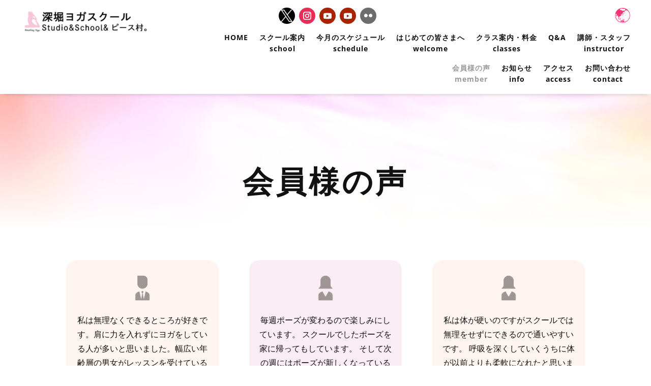

--- FILE ---
content_type: text/css
request_url: https://f-yoga.com/wp-content/et-cache/281/et-core-unified-281.min.css?ver=1769058261
body_size: 3788
content:
#page-container{overflow:hidden}.et_pb_code_inner,.et_pb_code_inner iframe{width:100%!important;height:100%!important}.et_pb_fullscreen .et_pb_fullwidth_header_container{width:auto}.et_pb_fullwidth_header .et_pb_fullwidth_header_container.center .header-content{padding:unset;margin:0 auto;width:auto;max-width:1440px;max-height:unset}@media screen and (max-width:980px){.et_section_specialty .et_pb_column:not(:last-child){margin-bottom:0}}.et_pb_scroll_top.et-pb-icon{bottom:0;width:60px;height:60px;line-height:52px;border-radius:0;background-color:RGBa(0,0,0,.3)}@media screen and (max-width:767px){.et_pb_scroll_top.et-pb-icon{width:50px;height:50px;line-height:38px}}.et_pb_menu .et_pb_menu__menu>nav>ul>li>ul{margin-top:7px}@media screen and (max-width:980px){.et_pb_menu .et_mobile_menu{margin-top:5px}}.et_pb_menu .et_pb_menu__menu>nav>ul>li:last-child>ul{left:unset;right:0}footer .et_pb_menu .et_pb_menu__menu>nav>ul>li>ul{margin-top:0}@media screen and (max-width:980px){footer .et_pb_menu .et_pb_menu__menu{display:block}footer .et_mobile_nav_menu{display:none!important}footer .et_pb_menu_inner_container{flex-wrap:wrap;align-items:flex-start}footer .et_pb_menu--style-left_aligned.et_pb_text_align_right .et_pb_menu__wrap,footer .et_pb_menu--style-left_aligned.et_pb_text_align_right .et_pb_menu__menu>nav>ul{justify-content:flex-start}footer .et_pb_menu--with-logo .et_pb_menu__menu>nav>ul{margin:1em 0}footer .et_pb_menu--with-logo .et_pb_menu__menu>nav>ul>li{padding-left:0}footer .et_pb_menu--with-logo .et_pb_menu__menu>nav>ul>li>a{line-height:1.5;padding-top:1em;padding-bottom:0}}.nf-form-hp{display:none}.nf-form-cont .ninja-forms-req-symbol{position:relative;font-size:0}.nf-form-cont .ninja-forms-req-symbol::after{position:absolute;display:inline-block;content:"必須";top:-12px;left:2px;width:32px;font-size:8px;font-weight:700;line-height:1;text-align:center;color:#fff;background-color:#e80000;padding:3px 4px 2px;box-sizing:border-box}.nf-form-cont .nf-form-fields-required{margin-bottom:16px}#ninja_forms_required_items,.nf-field-container{margin-bottom:18px!important}.nf-form-cont .nf-form-fields-required .ninja-forms-req-symbol{padding-left:44px}.nf-form-cont .nf-form-fields-required .ninja-forms-req-symbol::after{width:44px;font-size:12px;top:-16px;padding:5px 6px 4px}.nf-form-cont .nf-error-msg{color:#e80000;font-size:12px;margin-top:6px}.nf-form-cont .nf-error.field-wrap .nf-field-element:after{font-size:20px;top:11px;right:11px;height:30px;width:30px;line-height:30px;border-radius:50%}.nf-form-cont .nf-form-content .label-above .nf-field-label{margin-bottom:4px!important}.nf-form-cont .nf-form-content label{font-size:12px;font-weight:400;line-height:1.5;color:#707F89}.nf-form-cont .nf-form-content select.ninja-forms-field{color:#3B4043}.nf-form-cont .list-select-wrap div::after{color:#98A6B5}.nf-form-cont .nf-form-content .list-select-wrap>div div::after{font-size:16px;right:16px}.nf-form-content input[type=radio].ninja-forms-field{visibility:hidden}.nf-form-cont .nf-form-content input:not([type=button]),.nf-form-cont .nf-form-content textarea.ninja-forms-field{width:100%}.nf-form-cont .nf-form-content input:not([type=button]),.nf-form-cont .nf-form-content textarea.ninja-forms-field,.nf-form-cont .nf-form-content .list-select-wrap .nf-field-element>div{background:#fff;border-color:#CDD6DD;color:#3B4043;caret-color:#004BB1;padding:12px 16px}.nf-form-cont .nf-form-content .nf-error input:not([type=button]),.nf-form-cont .nf-form-content .nf-error textarea.ninja-forms-field{border-color:#e80000!important}.nf-form-cont .nf-form-content .list-select-wrap .nf-field-element>div::placeholder,.nf-form-cont .nf-form-content .ninja-forms-field:not([type=button])::placeholder,.nf-form-cont .nf-form-content textarea::placeholder{color:#CDD6DD}.nf-form-cont .list-select-wrap select:active+div,.nf-form-cont .list-select-wrap select:focus+div,.nf-form-cont .nf-form-content .ninja-forms-field:not([type=button]):focus,.nf-form-cont .nf-form-content textarea:focus{color:#3B4043;border-color:#004BB1!important}.nf-form-cont .nf-form-content .checkbox-container label,.nf-form-cont .nf-form-content .list-checkbox-wrap .nf-field-element label{color:#3B4043;font-size:16px}.nf-form-cont .checkbox-container.label-right label,.nf-form-content .list-checkbox-wrap .nf-field-element label{margin-left:40px!important}.nf-form-cont .nf-form-content .list-checkbox-wrap .nf-field-element label{padding-bottom:5px;margin-top:3px}.nf-form-cont .checkbox-wrap .nf-field-label label::before,.nf-form-cont .listcheckbox-wrap .nf-field-element label::before{font-size:20px;top:-4px;left:-35px}.nf-form-cont .checkbox-wrap .nf-field-label label.nf-checked-label:before,.nf-form-cont .listcheckbox-wrap .nf-field-element label.nf-checked-label:before{color:#004BB1}.nf-form-cont .checkbox-wrap .nf-field-label label::after,.nf-form-cont .listcheckbox-wrap .nf-field-element label::after{width:30px;height:30px;top:-4px;left:-40px;background:#fff;border-color:#CDD6DD;border-radius:5px}@media screen and (max-width:800px){.nf-form-cont .nf-field-container .checkbox-wrap .nf-field-label label:before{left:-35px}.nf-form-cont .nf-form-content .checkbox-wrap .nf-field-label label::after{left:-40px}}.nf-form-cont .list-radio-wrap .nf-field-element li label{color:#3B4043;font-size:16px;padding-top:5px;margin-left:40px!important}.nf-form-cont .listradio-wrap .nf-field-element label::after{width:30px;height:30px;left:-40px;background:#fff;border:1px solid #CDD6DD}.nf-form-cont .listradio-wrap .nf-field-element label.nf-checked-label::before{width:18px;height:18px;top:7px;bottom:unset;left:-34px;background-color:#004BB1}.nf-form-cont .listradio-wrap .nf-field-element label.nf-checked-label::after{border-color:#CDD6DD}.nf-form-cont .nf-form-content input[type=button]{display:block;min-width:180px;color:#fff;font-weight:700;text-align:center;padding:12px 16px;background-color:#004BB1;border:1px solid #004BB1;border-radius:25px;margin-left:auto;margin-right:auto;box-sizing:border-box;transition:background .3s ease-in-out,color .3s ease-in-out}.nf-form-cont .nf-form-content input[type=button]:hover{color:#004BB1;background-color:#fff}.nf-form-cont .nf-response-msg{}.nf-form-cont .nf-response-msg p{line-height:2;text-align:center}.nf-form-cont .nf-response-msg p:not(:last-child){margin-bottom:.5em}.nf-form-cont .nf-response-msg p:last-child{margin-top:2em}.nf-form-cont .nf-response-msg p a{display:inline-block;min-width:180px;height:50px;font-size:16px;font-weight:700;line-height:48px;color:#fff;padding:0 32px;background:#004BB1;border:1px solid #004BB1;border-radius:25px;box-sizing:border-box;transition:all .3s}.nf-form-cont .nf-response-msg p a:hover{color:#004BB1;background:#fff}.et_right_sidebar #left-area{padding:0;width:100%}article.type-instagram{max-width:500px;margin:0 auto 88px}@media screen and (max-width:980px){article.type-instagram{margin-bottom:64px}}@media screen and (max-width:767px){article.type-instagram{margin-bottom:48px}}.et_right_sidebar #sidebar,.et_right_sidebar #main-content .container:before{display:none}.bbstable{margin:auto;width:100%;max-width:100%!important;border:none!important;border-collapse:collapse}.bbsth{border:none;border-top:solid 1px #555;padding-top:2em;padding-bottom:2em;width:14vw;font-size:1.125em;font-weight:500}.bbstd{border:none;border-top:solid 1px #555;padding-top:2em;padding-bottom:2em}.bbstd .business_hours_day,.bbstd .business_hours_periods:not(:last-child){margin-right:0.66em}@media screen and (max-width:640px){.last td:last-child{border-bottom:solid 1px #ccc;width:100%}.bbstable{width:80%}.bbsth{display:block;border-bottom:none;width:100%;text-align:left}.bbstd{display:block;width:100%;border-top:none;padding-bottom:2em;padding-top:0em}}.bbsmenutitle{text-align:center;font-size:1.5em;font-weight:600;border-bottom:solid 1px #222;padding-bottom:1em;width:80%;margin:auto}.bbsmenutablespan1{padding-bottom:1em;font-weight:bold}.bbsmenutablespan2{font-size:.9em}.bbsmenucost{float:right;padding-right:1em;padding-bottom:1em}.bbsflexdiv{display:flex;flex-wrap:wrap;justify-content:space-between;width:100%;max-width:100%!important;padding-top:2em;padding-bottom:2em}.bbsflexdiv .item1{width:48.25%;padding:2%;margin:0;margin-bottom:0;margin-top:0;border-bottom:dotted 1px #999;vertical-align:top}.bbsflexdiv .item2{padding:1em;width:100%;border-bottom:dotted 1px #999}.bbsmenutablespanimage{display:block;width:100%;text-align:center;margin-top:.66em;vertical-align:middle}.bbsmenucontents{display:inline-block;float:right;width:60%;vertical-align:middle}.bbsmenutablespan2{margin-top:1em}.nomenuimage{width:100%}@media (max-width:767px){.bbsmenutitle{max-width:100%;margin:auto!important}.bbsflexdiv{display:block;width:100%}.bbsflexdiv .item1{width:100%;padding:1em;margin:0}.bbsflexdiv .item2{width:100%;padding:1em!important}.bbsmenutablespanimage,.bbsmenucontents{display:block;width:100%}.bbsmenucontents{float:none;margin-top:1em}.bbsmenuimage{width:100%}}.instapage{max-width:100%!important}.instacontents{width:100%;background-color:#fff;margin:auto}.instamain{width:100%;margin:auto;padding-top:1.66rem}.instacontainer{display:flex;flex-wrap:wrap}.instaitem{padding:1em;flex-basis:33.3%;color:#000!important}.instaitem dt{margin-bottom:22px;font-size:1.2em;font-weight:bold}@media screen and (max-width:768px){.instacontainer{display:block}}.instamain .instaitem dt a.instalink{position:relative;padding-top:100%}.instaitem dt a.instalink img{position:absolute;top:0;left:0;height:100%;width:100%;object-fit:cover}.instaitem a{transition:opacity .3s ease-in-out}.instaitem a:hover{opacity:.6}.instaitem dd{margin:0;color:#999;font-size:.875em}.instaex p,.instalink{}.instalink{display:block;color:#111;font-size:1.286em;line-height:1.6!important;font-weight:bold;padding-top:2px}.instalink img{display:block;width:100%;height:200px;object-fit:cover}.instaex{display:inline-block;color:#111;font-size:1.14em;margin-top:-1.2em}.instaex p{text-align:left}@media screen and (max-width:480px){.instacontainer{flex-direction:column}.instaitem{margin:0 1em 1em}}ul.page-numbers{padding:0;font-size:0px;text-align:center;margin-bottom:2rem;margin-top:2rem}ul.page-numbers li{margin-left:10px;width:50px;border:1px solid black;display:inline-block;text-align:center;font-size:15px;height:30px;position:relative}ul.page-numbers li .current{font-size:12px}ul.page-numbers li a{display:inline-block;font-size:12px;color:#222}ul.page-numbers li .current{padding-top:50px}video{width:100%}@media screen and (max-width:768px){body h2{}}body .box{margin-bottom:4px}.insta-swiper__wrap{margin:0 auto}@media screen and (max-width:768px){.insta-swiper__wrap{max-width:85vw}}.insta-swiper{position:relative;overflow:hidden;max-width:100%;padding-bottom:30px}@media screen and (max-width:768px){.insta-swiper{padding-bottom:10vw}}.insta-swiper .swiper-wrapper{display:-webkit-box;display:-webkit-flex;display:-ms-flexbox;display:flex}.insta-swiper .swiper-wrapper .swiper-slide{width:100%;flex-shrink:0}.insta-swiper .insta-swiper-img{-webkit-flex-shrink:0;-ms-flex-negative:0;flex-shrink:0;width:100%;padding-top:100%;position:relative}@media screen and (max-width:768px){.insta-swiper .insta-swiper-img{width:100%;padding-top:100%;position:relative}}.insta-swiper .insta-swiper-img img,.insta-swiper .insta-swiper-img video{display:block;width:100%;height:100%;-o-object-fit:cover;object-fit:cover}.insta-swiper .insta-swiper-img img,.insta-swiper .insta-swiper-img video{display:block;position:absolute;top:0;left:0;width:100%;height:100%;-o-object-fit:cover;object-fit:cover}.insta-swiper .insta-swiper-button{position:absolute;z-index:10;top:180px;width:40px;height:40px;-webkit-transition:all .2s;transition:all .2s;border:none;border-radius:100%;background:transparent;background-color:rgba(255,255,255,.8);-webkit-box-shadow:0 0 8px rgba(0,0,0,.1);box-shadow:0 0 8px rgba(0,0,0,.1);-webkit-appearance:none;-moz-appearance:none;appearance:none;padding:0}@media screen and (max-width:768px){.insta-swiper .insta-swiper-button{top:40%;padding:0;width:10vw;height:10vw}}@media screen and (max-width:479px){.insta-swiper .insta-swiper-button{top:38%;width:10vw;height:10vw;padding:0}}.insta-swiper .insta-swiper-button:hover{cursor:pointer;opacity:.8}.insta-swiper .insta-swiper-button::before{position:absolute;width:20%;height:20%;content:'';border-bottom:solid 3px #aaa;border-left:solid 3px #aaa}.insta-swiper .insta-swiper-button:focus{outline:none}.insta-swiper .insta-swiper-button-prev{left:10px}@media screen and (max-width:768px){.insta-swiper .insta-swiper-button-prev{left:3vw}}.insta-swiper .insta-swiper-button-prev::before{top:55%;left:40%;-webkit-transform:rotate(45deg) translate(-50%,-50%);transform:rotate(45deg) translate(-50%,-50%)}.insta-swiper .insta-swiper-button-next{right:10px}@media screen and (max-width:768px){.insta-swiper .insta-swiper-button-next{right:3vw}}.insta-swiper .insta-swiper-button-next::before{top:21%;left:33%;-webkit-transform:rotate(-135deg) translate(-50%,-50%);transform:rotate(-135deg) translate(-50%,-50%)}.insta-swiper .insta-swiper-pagination{position:absolute;right:0;bottom:0;left:0;text-align:center}.insta-swiper .insta-swiper-pagination .swiper-pagination-bullet{display:inline-block;width:10px;height:10px;margin:0 5px;-webkit-transition:all .2s;transition:all .2s;border-radius:100%;background-color:#ddd}.insta-swiper .insta-swiper-pagination .swiper-pagination-bullet:hover{cursor:pointer;opacity:.8}.insta-swiper .insta-swiper-pagination .swiper-pagination-bullet-active{background-color:#aaa}@media screen and (max-width:768px){.insta-swiper .insta-swiper-pagination .swiper-pagination-bullet{width:3vw;height:3vw;margin:0 1.5vw}}.insta-swiper .insta-swiper__text{font-size:16px;line-height:1.5;text-align:left}@media screen and (max-width:768px){.insta-swiper .insta-swiper__text{font-size:4vw}}.video__wrap{margin:0 auto}.video__wrap video{width:100%;height:100%;-o-object-fit:cover;object-fit:cover}.video__wrap img{width:100%}.video__wrap .video__box{position:relative;width:100%;-webkit-transition:all .2s;transition:all .2s}.video__wrap .video__box:hover{cursor:pointer;opacity:.8}.video__wrap .video__box:before{position:absolute;top:50%;left:50%;display:block;width:60px;height:60px;content:'';-webkit-transform:translate(-50%,-50%);transform:translate(-50%,-50%);border:6px solid #fff;border-radius:50%}.video__wrap .video__box:after{position:absolute;top:50%;left:50%;display:block;content:'';-webkit-transform:translate(-40%,-50%);transform:translate(-40%,-50%);border-width:15px 0 15px 25px;border-style:solid;border-color:transparent transparent transparent #fff}.video__wrap .video__modal{position:fixed;z-index:-1;top:0;right:0;bottom:0;left:0;-webkit-transition:all .2s;transition:all .2s;opacity:0}.video__wrap .video__modal.show{z-index:1000;opacity:1}.video__wrap .video__modal__overlay{position:absolute;z-index:10;top:0;right:0;bottom:0;left:0;background-color:rgba(0,0,0,.7)}.video__wrap .video__modal__inner{position:relative;display:-webkit-box;display:-webkit-flex;display:-ms-flexbox;display:flex;-webkit-box-orient:vertical;-webkit-box-direction:normal;-webkit-flex-direction:column;-ms-flex-direction:column;flex-direction:column;height:100%;margin:0 auto;-webkit-box-pack:center;-webkit-justify-content:center;-ms-flex-pack:center;justify-content:center;-webkit-box-align:center;-webkit-align-items:center;-ms-flex-align:center;align-items:center}.video__wrap .video__modal__inner__inner{position:relative;z-index:100;width:90vw;max-width:800px;height:calc(90vw / 9 * 16);max-height:85vh;background:#000}.video__wrap .video__modal__inner__inner video{width:100%;height:100%;-o-object-fit:contain;object-fit:contain}.video__wrap .video_modal__close{font-size:60px;position:absolute;top:-70px;right:0;padding:0;-webkit-transition:all .2s;transition:all .2s;color:#fff;border:none;background-color:transparent;-webkit-appearance:none;-moz-appearance:none;appearance:none}.instacon p{font-family:"Shippori Mincho"!important;color:#222!important}.instahead{font-family:"Shippori Mincho"!important;color:#222!important}.instahonbun{margin:auto;padding-bottom:3rem}@media screen and (max-width:768px){.instahonbun{width:100%}.instamain{width:100%}.video__wrap .video_modal__close{font-size:13vw;top:-15vw}}.video__wrap .video_modal__close:hover{cursor:pointer;opacity:.8}.video__wrap .video_modal__close:focus{outline:none}.menu-item-description{display:block;text-align:center}@media screen and (max-width:768px){.menu-item-description{display:inline-block;text-align:left;margin-left:10px}}

--- FILE ---
content_type: text/css
request_url: https://f-yoga.com/wp-content/et-cache/281/et-core-unified-tb-413-tb-572-deferred-281.min.css?ver=1769058261
body_size: 1880
content:
.et_pb_section_0_tb_footer.et_pb_section{padding-top:101px;padding-right:50px;padding-bottom:77px;padding-left:50px;margin-top:0px;margin-right:0px;margin-bottom:0px;margin-left:0px;background-color:#ec9ab6!important}.et_pb_row_0_tb_footer,.et_pb_row_1_tb_footer{background-color:RGBA(255,255,255,0)}.et_pb_row_0_tb_footer.et_pb_row{padding-bottom:0px!important;margin-bottom:48px!important;padding-bottom:0px}.et_pb_row_0_tb_footer,body #page-container .et-db #et-boc .et-l .et_pb_row_0_tb_footer.et_pb_row,body.et_pb_pagebuilder_layout.single #page-container #et-boc .et-l .et_pb_row_0_tb_footer.et_pb_row,body.et_pb_pagebuilder_layout.single.et_full_width_page #page-container #et-boc .et-l .et_pb_row_0_tb_footer.et_pb_row,.et_pb_row_1_tb_footer,body #page-container .et-db #et-boc .et-l .et_pb_row_1_tb_footer.et_pb_row,body.et_pb_pagebuilder_layout.single #page-container #et-boc .et-l .et_pb_row_1_tb_footer.et_pb_row,body.et_pb_pagebuilder_layout.single.et_full_width_page #page-container #et-boc .et-l .et_pb_row_1_tb_footer.et_pb_row{width:100%}.et_pb_image_0_tb_footer{background-color:#FFFFFF;padding-bottom:0px;margin-bottom:16px!important;text-align:left;margin-left:0}.et_pb_button_0_tb_footer_wrapper .et_pb_button_0_tb_footer,.et_pb_button_0_tb_footer_wrapper .et_pb_button_0_tb_footer:hover{padding-top:0.9em!important;padding-right:3.3em!important;padding-bottom:0.9em!important;padding-left:3.3em!important}.et_pb_button_0_tb_footer_wrapper{margin-top:24px!important;margin-bottom:0px!important}body #page-container .et_pb_section .et_pb_button_0_tb_footer{color:#ec9ab6!important;border-width:0px!important;border-radius:30px;letter-spacing:1px;font-size:16px;font-weight:600!important;background-color:#FFFFFF}body #page-container .et_pb_section .et_pb_button_0_tb_footer:hover{letter-spacing:1px!important;background-image:initial;background-color:rgba(255,255,255,0.55)}body #page-container .et_pb_section .et_pb_button_0_tb_footer:before,body #page-container .et_pb_section .et_pb_button_0_tb_footer:after{display:none!important;font-family:ETmodules!important;font-weight:400!important}.et_pb_button_0_tb_footer{transition:background-color 300ms ease 0ms,letter-spacing 300ms ease 0ms}.et_pb_button_0_tb_footer,.et_pb_button_0_tb_footer:after{transition:all 300ms ease 0ms}.et_pb_text_6_tb_footer.et_pb_text a,.et_pb_text_0_tb_footer.et_pb_text,.et_pb_text_0_tb_footer.et_pb_text a,.et_pb_text_3_tb_footer.et_pb_text a,.et_pb_text_3_tb_footer.et_pb_text,.et_pb_text_6_tb_footer.et_pb_text{color:#ffffff!important}.et_pb_text_3_tb_footer,.et_pb_text_6_tb_footer,.et_pb_text_0_tb_footer{line-height:1.4em;font-family:'Open Sans',Helvetica,Arial,Lucida,sans-serif;font-weight:600;line-height:1.4em;margin-bottom:10px!important}.et_pb_text_6_tb_footer a,.et_pb_text_3_tb_footer a,.et_pb_text_0_tb_footer a{font-family:'Open Sans',Helvetica,Arial,Lucida,sans-serif;font-weight:600;line-height:2.5em}.et_pb_text_8_tb_footer h4,.et_pb_text_3_tb_footer h1,.et_pb_text_3_tb_footer h2,.et_pb_text_3_tb_footer h3,.et_pb_text_3_tb_footer h4,.et_pb_text_3_tb_footer h5,.et_pb_text_8_tb_footer h3,.et_pb_text_7_tb_footer h6,.et_pb_text_7_tb_footer h5,.et_pb_text_6_tb_footer h2,.et_pb_text_7_tb_footer h4,.et_pb_text_7_tb_footer h3,.et_pb_text_4_tb_footer h3,.et_pb_text_4_tb_footer h4,.et_pb_text_4_tb_footer h5,.et_pb_text_4_tb_footer h6,.et_pb_text_6_tb_footer h5,.et_pb_text_6_tb_footer h4,.et_pb_text_6_tb_footer h3,.et_pb_text_8_tb_footer h6,.et_pb_text_6_tb_footer h1,.et_pb_text_5_tb_footer h3,.et_pb_text_5_tb_footer h4,.et_pb_text_5_tb_footer h5,.et_pb_text_5_tb_footer h6,.et_pb_text_8_tb_footer h5,.et_pb_text_2_tb_footer h6,.et_pb_text_1_tb_footer h5,.et_pb_text_0_tb_footer h3,.et_pb_text_1_tb_footer h3,.et_pb_text_1_tb_footer h4,.et_pb_text_1_tb_footer h6,.et_pb_text_10_tb_footer h3,.et_pb_text_10_tb_footer h4,.et_pb_text_10_tb_footer h5,.et_pb_text_10_tb_footer h6,.et_pb_text_10_tb_footer h2,.et_pb_text_0_tb_footer h4,.et_pb_text_0_tb_footer h5,.et_pb_text_9_tb_footer h6,.et_pb_text_0_tb_footer h2,.et_pb_text_0_tb_footer h1,.et_pb_text_2_tb_footer h5,.et_pb_text_9_tb_footer h5,.et_pb_text_2_tb_footer h3,.et_pb_text_2_tb_footer h4,.et_pb_text_9_tb_footer h3,.et_pb_text_9_tb_footer h4,.et_pb_text_10_tb_footer h1{font-family:'Oswald',Helvetica,Arial,Lucida,sans-serif;font-weight:600;color:#111111!important}.et_pb_text_0_tb_footer h6{font-family:'Oswald',Helvetica,Arial,Lucida,sans-serif;font-weight:600;text-transform:uppercase;font-size:20px;color:#FFFFFF!important;letter-spacing:2px}body.uiwebview .et_pb_text_10_tb_footer h1,body.iphone .et_pb_text_10_tb_footer h1,body.uiwebview .et_pb_text_6_tb_footer h1,body.iphone .et_pb_text_6_tb_footer h1,body.safari .et_pb_text_6_tb_footer:hover,body.safari .et_pb_text_10_tb_footer:hover,body.iphone .et_pb_text_10_tb_footer:hover,body.safari .et_pb_text_8_tb_footer:hover,body.iphone .et_pb_text_6_tb_footer:hover,body.safari .et_pb_text_9_tb_footer:hover,body.uiwebview .et_pb_text_8_tb_footer h1,body.iphone .et_pb_text_8_tb_footer:hover,body.iphone .et_pb_text_5_tb_footer:hover,body.uiwebview .et_pb_text_8_tb_footer:hover,body.uiwebview .et_pb_text_9_tb_footer h1,body.iphone .et_pb_text_9_tb_footer h1,body.uiwebview .et_pb_text_7_tb_footer:hover,body.uiwebview .et_pb_text_6_tb_footer:hover,body.iphone .et_pb_text_7_tb_footer:hover,body.safari .et_pb_text_7_tb_footer:hover,body.iphone .et_pb_text_7_tb_footer h1,body.uiwebview .et_pb_text_7_tb_footer h1,body.iphone .et_pb_text_9_tb_footer:hover,body.uiwebview .et_pb_text_9_tb_footer:hover,body.iphone .et_pb_text_8_tb_footer h1,body.uiwebview .et_pb_text_5_tb_footer:hover,body.uiwebview .et_pb_text_10_tb_footer:hover,body.safari .et_pb_text_5_tb_footer:hover,body.safari .et_pb_text_4_tb_footer:hover,body.safari .et_pb_text_3_tb_footer:hover,body.iphone .et_pb_text_1_tb_footer h1,body.uiwebview .et_pb_text_1_tb_footer h1,body.iphone .et_pb_text_3_tb_footer h1,body.uiwebview .et_pb_text_3_tb_footer h1,body.safari .et_pb_text_1_tb_footer:hover,body.iphone .et_pb_text_1_tb_footer:hover,body.uiwebview .et_pb_text_1_tb_footer:hover,body.uiwebview .et_pb_text_4_tb_footer h1,body.iphone .et_pb_text_4_tb_footer h1,body.iphone .et_pb_text_3_tb_footer:hover,body.uiwebview .et_pb_text_3_tb_footer:hover,body.iphone .et_pb_text_4_tb_footer:hover,body.uiwebview .et_pb_text_4_tb_footer:hover,body.iphone .et_pb_text_5_tb_footer h1,body.uiwebview .et_pb_text_2_tb_footer:hover,body.iphone .et_pb_text_2_tb_footer:hover,body.safari .et_pb_text_2_tb_footer:hover,body.iphone .et_pb_text_2_tb_footer h1,body.uiwebview .et_pb_text_2_tb_footer h1,body.uiwebview .et_pb_text_5_tb_footer h1,body.iphone .et_pb_text_0_tb_footer h1,body.uiwebview .et_pb_text_0_tb_footer h1{font-variant-ligatures:no-common-ligatures}.et_pb_text_8_tb_footer.et_pb_text,.et_pb_text_2_tb_footer.et_pb_text,.et_pb_text_9_tb_footer.et_pb_text,.et_pb_text_4_tb_footer.et_pb_text,.et_pb_text_1_tb_footer.et_pb_text,.et_pb_text_5_tb_footer.et_pb_text,.et_pb_text_7_tb_footer.et_pb_text{color:#FFFFFF!important}.et_pb_text_4_tb_footer,.et_pb_text_1_tb_footer,.et_pb_text_7_tb_footer{line-height:1.8em;font-family:'Open Sans',Helvetica,Arial,Lucida,sans-serif;letter-spacing:1px;line-height:1.8em;border-color:#00a7ce #00a7ce #FFFFFF #00a7ce;border-bottom-width:1px;padding-bottom:5px!important;margin-bottom:15px!important;width:fit-content}.et_pb_text_5_tb_footer:hover,.et_pb_text_1_tb_footer:hover,.et_pb_text_2_tb_footer:hover,.et_pb_text_9_tb_footer:hover,.et_pb_text_7_tb_footer:hover,.et_pb_text_4_tb_footer:hover{letter-spacing:3px;border-bottom-color:#FFFFFF}.et_pb_text_8_tb_footer h1,.et_pb_text_1_tb_footer h1,.et_pb_text_2_tb_footer h1,.et_pb_text_10_tb_footer.et_pb_text,.et_pb_text_7_tb_footer h1,.et_pb_text_4_tb_footer h1,.et_pb_text_5_tb_footer h1,.et_pb_text_9_tb_footer h1{color:#111111!important}.et_pb_text_1_tb_footer h2,.et_pb_text_2_tb_footer h2,.et_pb_text_9_tb_footer h2,.et_pb_text_5_tb_footer h2,.et_pb_text_8_tb_footer h2,.et_pb_text_4_tb_footer h2,.et_pb_text_7_tb_footer h2{font-family:'Oswald',Helvetica,Arial,Lucida,sans-serif;font-weight:600;font-size:35px;color:#ec9ab6!important;letter-spacing:3px}.et_pb_text_7_tb_footer h2:hover,.et_pb_text_2_tb_footer h2:hover,.et_pb_text_9_tb_footer h2:hover,.et_pb_text_4_tb_footer h2:hover,.et_pb_text_1_tb_footer h2:hover,.et_pb_text_8_tb_footer h2:hover,.et_pb_text_5_tb_footer h2:hover{color:#ec9ab6!important;letter-spacing:10px}.et_pb_text_4_tb_footer,.et_pb_text_4_tb_footer h2,.et_pb_text_5_tb_footer,.et_pb_text_5_tb_footer h2,.et_pb_text_8_tb_footer,.et_pb_text_8_tb_footer h2,.et_pb_text_7_tb_footer,.et_pb_text_7_tb_footer h2,.et_pb_text_9_tb_footer,.et_pb_text_9_tb_footer h2,.et_pb_text_1_tb_footer,.et_pb_text_1_tb_footer h2,.et_pb_text_2_tb_footer,.et_pb_text_2_tb_footer h2{transition:letter-spacing 300ms ease 0ms,color 300ms ease 0ms,border 300ms ease 0ms}.et_pb_text_5_tb_footer,.et_pb_text_2_tb_footer{line-height:1.8em;font-family:'Open Sans',Helvetica,Arial,Lucida,sans-serif;letter-spacing:1px;line-height:1.8em;border-color:#00a7ce #00a7ce #FFFFFF #00a7ce;border-bottom-width:1px;padding-bottom:5px!important;margin-bottom:25px!important;width:fit-content}.et_pb_text_3_tb_footer h6,.et_pb_text_6_tb_footer h6{font-family:'Oswald',Helvetica,Arial,Lucida,sans-serif;font-weight:600;font-size:20px;color:#FFFFFF!important;letter-spacing:2px}.et_pb_text_8_tb_footer{line-height:1.8em;font-family:'Open Sans',Helvetica,Arial,Lucida,sans-serif;letter-spacing:-1px;line-height:1.8em;border-color:#00a7ce #00a7ce #FFFFFF #00a7ce;border-bottom-width:1px;padding-bottom:5px!important;margin-bottom:15px!important;width:fit-content}.et_pb_text_8_tb_footer:hover{letter-spacing:0.1px;border-bottom-color:#FFFFFF}.et_pb_text_9_tb_footer{line-height:1.8em;font-family:'Open Sans',Helvetica,Arial,Lucida,sans-serif;letter-spacing:1px;line-height:1.8em;border-color:#00a7ce #00a7ce #FFFFFF #00a7ce;border-bottom-width:1px;padding-bottom:5px!important;width:fit-content}.et_pb_section_1_tb_footer.et_pb_section{padding-top:28px;padding-bottom:28px;margin-top:0px;margin-right:0px;margin-bottom:0px;margin-left:0px;background-color:#FFFFFF!important}.et_pb_row_1_tb_footer.et_pb_row{padding-top:0px!important;padding-bottom:0px!important;margin-top:0px!important;margin-bottom:0px!important;padding-top:0px;padding-bottom:0px}.et_pb_column_4_tb_footer{margin-top:0!important;margin-bottom:0!important}.et_pb_text_10_tb_footer{line-height:1em;font-family:'Open Sans',Helvetica,Arial,Lucida,sans-serif;font-size:12px;line-height:1em}.et_pb_column_3_tb_footer,.et_pb_column_1_tb_footer,.et_pb_column_0_tb_footer,.et_pb_column_2_tb_footer{padding-top:0px;padding-bottom:0px;margin-top:0!important;margin-bottom:0!important}@media only screen and (min-width:981px){.et_pb_image_0_tb_footer{width:110%}}@media only screen and (max-width:980px){.et_pb_section_0_tb_footer.et_pb_section{padding-top:64px;padding-right:30px;padding-bottom:24px;padding-left:30px;margin-top:0px;margin-bottom:0px}.et_pb_row_0_tb_footer.et_pb_row{margin-bottom:40px!important}.et_pb_image_0_tb_footer{padding-right:0px;padding-bottom:0px;padding-left:0px;width:90%}.et_pb_image_0_tb_footer .et_pb_image_wrap img{width:auto}.et_pb_button_0_tb_footer_wrapper .et_pb_button_0_tb_footer,.et_pb_button_0_tb_footer_wrapper .et_pb_button_0_tb_footer:hover{padding-right:5.5em!important;padding-left:5.5em!important}.et_pb_button_0_tb_footer_wrapper{margin-bottom:20px!important}.et_pb_text_9_tb_footer h2,.et_pb_text_8_tb_footer h2,.et_pb_text_7_tb_footer h2,.et_pb_text_5_tb_footer h2,.et_pb_text_4_tb_footer h2,.et_pb_text_2_tb_footer h2,.et_pb_text_1_tb_footer h2{font-size:32px}.et_pb_text_4_tb_footer,.et_pb_text_7_tb_footer,.et_pb_text_1_tb_footer,.et_pb_text_8_tb_footer,.et_pb_text_9_tb_footer{border-bottom-width:1px;border-bottom-color:#FFFFFF;padding-bottom:20px!important}.et_pb_text_2_tb_footer,.et_pb_text_5_tb_footer{border-bottom-width:1px;border-bottom-color:#FFFFFF;padding-bottom:20px!important;margin-bottom:25px!important}.et_pb_section_1_tb_footer.et_pb_section{padding-right:30px;padding-left:30px;margin-top:0px;margin-bottom:0px}}@media only screen and (max-width:767px){.et_pb_section_0_tb_footer.et_pb_section{padding-top:48px;padding-right:6vw;padding-bottom:20px;padding-left:6vw;margin-top:0px;margin-right:0px;margin-bottom:0px;margin-left:0px}.et_pb_row_0_tb_footer.et_pb_row{margin-bottom:32px!important}.et_pb_image_0_tb_footer{padding-right:20px;padding-bottom:0px;padding-left:20px;margin-bottom:28px!important;text-align:center;margin-left:auto;margin-right:auto}.et_pb_image_0_tb_footer .et_pb_image_wrap img{width:auto}.et_pb_button_0_tb_footer_wrapper .et_pb_button_0_tb_footer,.et_pb_button_0_tb_footer_wrapper .et_pb_button_0_tb_footer:hover{padding-right:6.2em!important;padding-left:6.2em!important}.et_pb_button_0_tb_footer_wrapper{margin-top:20px!important;margin-bottom:50px!important}.et_pb_text_0_tb_footer,.et_pb_text_6_tb_footer,.et_pb_text_3_tb_footer{font-size:14px}.et_pb_text_9_tb_footer,.et_pb_text_8_tb_footer,.et_pb_text_7_tb_footer,.et_pb_text_4_tb_footer,.et_pb_text_1_tb_footer{font-size:14px;border-bottom-width:1px;border-bottom-color:#FFFFFF;padding-bottom:5px!important}.et_pb_text_4_tb_footer h2,.et_pb_text_5_tb_footer h2,.et_pb_text_2_tb_footer h2,.et_pb_text_7_tb_footer h2,.et_pb_text_1_tb_footer h2,.et_pb_text_8_tb_footer h2,.et_pb_text_9_tb_footer h2{font-size:23px}.et_pb_text_5_tb_footer,.et_pb_text_2_tb_footer{font-size:14px;border-bottom-width:1px;border-bottom-color:#FFFFFF;padding-bottom:5px!important;margin-bottom:30px!important}.et_pb_section_1_tb_footer.et_pb_section{padding-top:30px;padding-right:5vw;padding-bottom:30px;padding-left:5vw;margin-top:0px;margin-right:0px;margin-bottom:0px;margin-left:0px}}